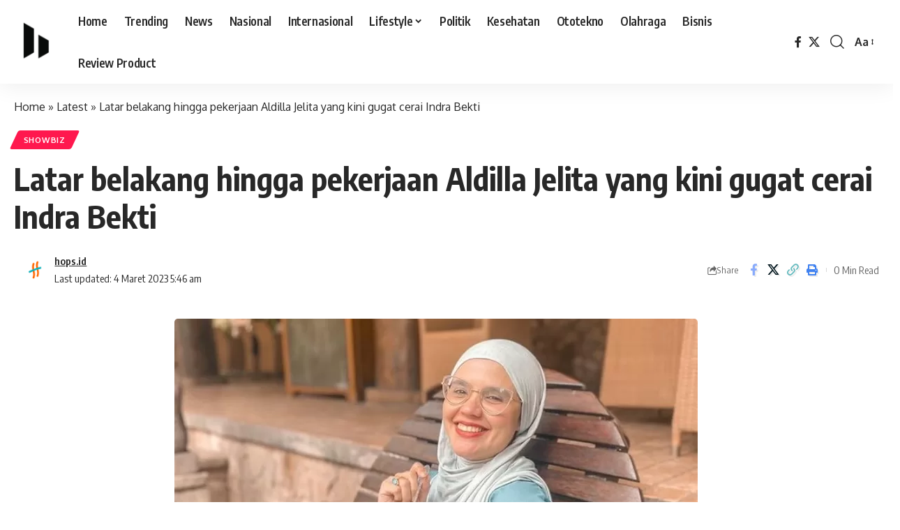

--- FILE ---
content_type: text/html; charset=utf-8
request_url: https://www.google.com/recaptcha/api2/aframe
body_size: 268
content:
<!DOCTYPE HTML><html><head><meta http-equiv="content-type" content="text/html; charset=UTF-8"></head><body><script nonce="RzBj-qG00gh6BtphgkvpXw">/** Anti-fraud and anti-abuse applications only. See google.com/recaptcha */ try{var clients={'sodar':'https://pagead2.googlesyndication.com/pagead/sodar?'};window.addEventListener("message",function(a){try{if(a.source===window.parent){var b=JSON.parse(a.data);var c=clients[b['id']];if(c){var d=document.createElement('img');d.src=c+b['params']+'&rc='+(localStorage.getItem("rc::a")?sessionStorage.getItem("rc::b"):"");window.document.body.appendChild(d);sessionStorage.setItem("rc::e",parseInt(sessionStorage.getItem("rc::e")||0)+1);localStorage.setItem("rc::h",'1768647780635');}}}catch(b){}});window.parent.postMessage("_grecaptcha_ready", "*");}catch(b){}</script></body></html>